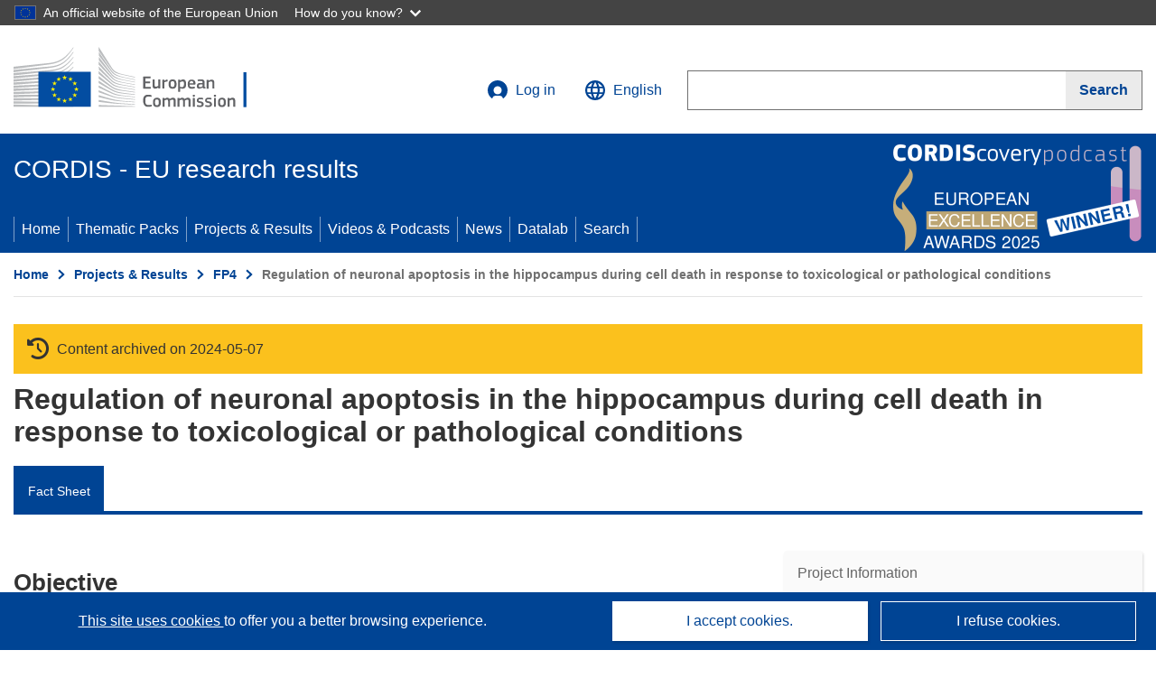

--- FILE ---
content_type: application/javascript; charset=UTF-8
request_url: https://cordis.europa.eu/datalab/visualisations/widget/api/renderWidget.php?action=run&pid=FMBI971942&target=WidgetPlaceHolder&displaymeta=off&fullscreen=on&css=%2Fdatalab%2Fvisualisations%2Fwidget%2Fcss%2FwidgetMapContrib.css&type=project-contrib-map&lv=en&rootUrl=https%3A%2F%2Fcordis.europa.eu%2Fdatalab%2Fvisualisations&apikey=340e55f9-f2df-496a-9e06-99d918abede7&callback=jQuery371030342870861431015_1768967817295&_=1768967817304
body_size: 540
content:
jQuery371030342870861431015_1768967817295("<script>$(document).ready(function() {initMap(\"WidgetPlaceHolder\",false, true);showProjectContribOnMap('WidgetPlaceHolder','{\"contributors\":[{\"rcn\":\"481276\",\"name\":\"Imperial Cancer Research Fund\",\"type\":\"coordinator\",\"terminated\":\"false\",\"active\":\"true\",\"order\":\"1\",\"ecContribution\":\"-\",\"netEcContribution\":\"-\",\"totalCost\":\"-\",\"street\":\"44 Lincoln\\u0027s Inn Fields\",\"postalCode\":\"WC2A 3PX\",\"postBox\":\"\",\"city\":\"London\",\"countryCode\":\"UK\",\"latlon\":\"51.5155119,-0.1163324\",\"activityType\":\"\"},{\"rcn\":\"764316\",\"name\":\"Not available\",\"type\":\"participant\",\"terminated\":\"false\",\"active\":\"true\",\"order\":\"2\",\"ecContribution\":\"-\",\"netEcContribution\":\"-\",\"totalCost\":\"-\",\"street\":\"\",\"postalCode\":\"\",\"postBox\":\"\",\"city\":\"\",\"countryCode\":\"NL\",\"latlon\":\"\",\"activityType\":\"\"}]}');});<\/script>")

--- FILE ---
content_type: application/javascript; charset=UTF-8
request_url: https://cordis.europa.eu/datalab/visualisations/widget/api/getVersion.php?callback=jQuery371030342870861431015_1768967817295&_=1768967817297
body_size: -366
content:
jQuery371030342870861431015_1768967817295("12.3.0")

--- FILE ---
content_type: application/javascript; charset=UTF-8
request_url: https://cordis.europa.eu/datalab/visualisations/widget/api/getJsonpRsc.php?lv=&rsc=embargo&callback=jQuery371030342870861431015_1768967817295&_=1768967817296
body_size: -355
content:
jQuery371030342870861431015_1768967817295({"countries" : []}
)